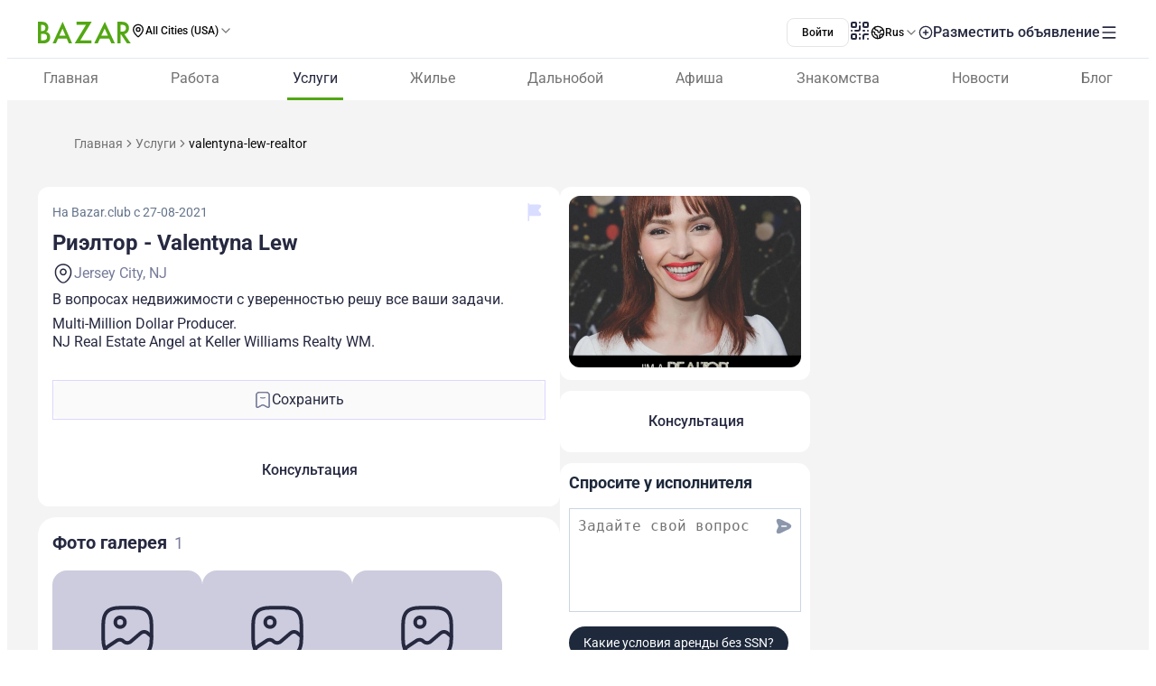

--- FILE ---
content_type: text/javascript; charset=utf-8
request_url: https://www.bazar.club/_nuxt/Gl2yxxc-.js
body_size: 109
content:
import{e as r}from"./CEF-3nqh.js";import{p as i,E as c,Z as _,W as p,_ as n,a0 as o,Q as l}from"./BqX9Mh-x.js";const m={key:0,class:"flex items-center gap-1 sm:justify-between"},u={class:"flex items-center gap-x-1"},d={class:"h-[20px]"},f={class:"text-3.5 text-[#787D99] font-400 lh-4.5"},x=i({__name:"Rate",props:{count:{},rate:{}},setup(h){function a(e){const t=e%10,s=e%100;return s>=11&&s<=19?"отзывов":t===1?"отзыв":t>=2&&t<=4?"отзыва":"отзывов"}return(e,t)=>{const s=r;return e.count>0?(p(),c("div",m,[n("div",u,[n("div",null,o(e.rate),1),n("div",d,[l(s,{name:"star-special",size:"18"})])]),n("div",f,o(e.count)+" "+o(e.$t(a(e.count)||"")),1)])):_("",!0)}}});export{x as _};


--- FILE ---
content_type: text/javascript; charset=utf-8
request_url: https://www.bazar.club/_nuxt/DTVt_K6x.js
body_size: -105
content:
import{m as n,o as i,Y as p,as as c,p as h}from"./CEF-3nqh.js";async function m(o="login",t=()=>{}){const s=n(),e=i(),u=p("token"),{openAuthPopup:a}=c();if(!e.isLoggedIn||!u){o==="popup"?e.showAuthPopup():o==="iframe"?a():(e.setAuthPrevPath(s.fullPath),await h(`/auth/${o}`));return}await t()}export{m as c};


--- FILE ---
content_type: text/javascript; charset=utf-8
request_url: https://www.bazar.club/_nuxt/D0GJie71.js
body_size: -177
content:
import{c as t}from"./DTVt_K6x.js";function n(a,e,o){t("iframe",async()=>{e.value=!e.value,o?.(),await $instanceFetch(`/v1/profile/favorite/${e.value?"add":"remove"}`,{method:"PUT",body:{id:a}})})}export{n};


--- FILE ---
content_type: text/javascript; charset=utf-8
request_url: https://www.bazar.club/_nuxt/BwnWFbRx.js
body_size: -122
content:
import{i as t}from"./CEF-3nqh.js";/**
 * @license lucide-vue-next v0.555.0 - ISC
 *
 * This source code is licensed under the ISC license.
 * See the LICENSE file in the root directory of this source tree.
 */const h=t("chevron-right",[["path",{d:"m9 18 6-6-6-6",key:"mthhwq"}]]);export{h as C};


--- FILE ---
content_type: text/javascript; charset=utf-8
request_url: https://www.bazar.club/_nuxt/CFp9UBdA.js
body_size: 118
content:
import{a as t}from"./BZw5hcto.js";import{n as y,m as d}from"./CEF-3nqh.js";function f(){const{trackEvent:c}=y(),o=d();function e(){c("submit_add_click",{action:"click",noninteraction:!1})}function s(n,i){c("impression",{label:JSON.stringify(n),impressions_count:i})}function l(n,i=null){c(n,{client_request_id:i})}function u(n){const i=n.categories&&n.categories.length?n.categories[0].slug:null,m=n.locations&&n.locations.length?n.locations[0].slug:null;c("blog_inner_ads_click",{custom_category:i||o.params.category||null,custom_location:m||o.params.location||null,type_vip:t[n.exclusivity]?`${t[n.exclusivity]}`:"free",post_id:n.id,action:"click"})}function r(n,i){c(n,{custom_category:i})}function a(n){c(n)}return{sendHeaderSubmitPostClick:e,sendImpressionsCount:s,sendClientRequestsAnalytic:l,sendBlogInnerAdsClick:u,sendCvBannerAnalytic:r,sendShowLocationTooltipAnalytic:a}}export{f as u};


--- FILE ---
content_type: text/javascript; charset=utf-8
request_url: https://www.bazar.club/_nuxt/DAVPdDXh.js
body_size: -208
content:
import{m as e,w as u,v as n}from"./CEF-3nqh.js";function a(){const o=e(),t=u();return n().public.appleIdUrl+t.resolve({name:o.name||void 0}).path}export{a as u};


--- FILE ---
content_type: text/javascript; charset=utf-8
request_url: https://www.bazar.club/_nuxt/tl5COj6F.js
body_size: -119
content:
import{i as o}from"./CEF-3nqh.js";/**
 * @license lucide-vue-next v0.555.0 - ISC
 *
 * This source code is licensed under the ISC license.
 * See the LICENSE file in the root directory of this source tree.
 */const n=o("chevron-down",[["path",{d:"m6 9 6 6 6-6",key:"qrunsl"}]]);export{n as C};


--- FILE ---
content_type: text/javascript; charset=utf-8
request_url: https://www.bazar.club/_nuxt/BuzLk9-y.js
body_size: 1616
content:
import{k as q,o as z,e as I,s as j,l as N,j as T,t as W,_ as D}from"./CEF-3nqh.js";import{_ as E}from"./2AvFf6yZ.js";import{u as R}from"./D3ewCNT5.js";import{p as A,d as x,v as L,k as M,E as u,W as p,Q as l,a3 as y,_ as e,a0 as n,Y as O,u as s,c as h,Z as Q,P as Y}from"./BqX9Mh-x.js";const Z={class:"text-sm font-medium leading-5 md:inline-block"},G={key:0,class:"flex flex-col items-center gap-4"},H={class:"text-2xl text-slate-800 font-semibold leading-7"},J={class:"text-center text-lg text-[#4C4F61] font-normal leading-6"},K={class:"m-t-[16px] w-full flex flex-col gap-y-4"},X={class:"text-base-primary mt-4 text-sm font-normal leading-5"},ee={key:1},te={class:"flex flex-col items-center gap-4"},oe={class:"text-center text-6 text-[#262940] font-600 lh-7"},se={class:"m-b-2 m-t-[16px] text-center text-sm text-[#393c51] font-600"},le={class:"m-t-[32px] w-full flex flex-col gap-y-4"},ne=["href"],ae=A({__name:"ContactBtn",props:{postId:{},title:{},phone:{},fullWidth:{type:Boolean}},setup(F){const r=F,a=x(!1),f=x(!0);function k(){a.value=!0}const{businessShowContactFormSchema:C}=R(),_=x(!1),{handleSubmit:S,errors:v,defineField:b}=q({validationSchema:W(C)}),V=z(),c=L(()=>V.getUserData),[d]=b("phone"),[m]=b("name");c.value?.country_code==="USA"&&(d.value=c.value.phone),c.value?.name&&(m.value=c.value.name);const $=S(async t=>{_.value=!0,await $instanceFetch("/v1/client-request",{method:"POST",body:{...t,post_id:r.postId,type:"request"},onResponse:({response:o})=>{_.value=!1,o.ok&&(f.value=!1)}})});return M(a,t=>{t||(f.value=!0)}),(t,o)=>{const g=I,w=j,B=E,P=N,U=T;return p(),u(Y,null,[l(w,{class:O(["flex items-center justify-center gap-1.5 rounded-full border-none bg-lime-600 px-8 py-1.5 max-md:w-full md:py-2.5",{"w-full":t.fullWidth}]),onClick:k},{default:y(()=>[l(g,{name:"call",size:"15",color:"#FFF"}),e("div",Z,n(t.$t("Связаться")),1)]),_:1},8,["class"]),l(U,{visible:s(a),"onUpdate:visible":o[2]||(o[2]=i=>h(a)?a.value=i:null),"small-desktop-width":!0},{content:y(()=>[s(f)?(p(),u("div",G,[e("h3",H,n(t.$t("Получите номер автора")),1),e("div",J,n(t.$t("Оставьте свои данные и сразу увидите телефон для связи")),1),e("div",K,[l(B,{modelValue:s(m),"onUpdate:modelValue":o[0]||(o[0]=i=>h(m)?m.value=i:null),errors:s(v).name,label:"Ваше имя",placeholder:"Имя",required:"","full-width":""},null,8,["modelValue","errors"]),l(P,{modelValue:s(d),"onUpdate:modelValue":o[1]||(o[1]=i=>h(d)?d.value=i:null),errors:s(v).phone,label:"Номер телефона",mask:"999-999-9999",placeholder:"xxx-xxx-xxxx",required:"","full-width":""},null,8,["modelValue","errors"])]),e("div",X,n(t.$t("Ваш контакт увидит автор объявления.")),1),l(w,{label:t.$t("Показать номер"),class:"mt-4 h-13.5 w-full rounded-3 sm:h-12",loading:s(_),onClick:s($)},null,8,["label","loading","onClick"])])):(p(),u("div",ee,[e("div",te,[e("h3",oe,n(t.title),1),e("div",null,[e("div",se,n(t.$t("Как начать разговор:")),1),o[3]||(o[3]=e("div",null,[e("div",{class:"message w-[326px] rounded-[12px] bg-white p-2.5 text-center text-sm text-[#4c4f61] font-normal"}," – Здравствуйте! Нашёл ваше объявление на Bazar.club. Интересуют ваши услуги, подскажите, пожалуйста, условия. "),e("div",{class:"arrow"},[e("span")])],-1))]),e("div",le,[r.phone?(p(),u("a",{key:0,href:`tel:${r.phone}`,class:"w-full flex items-center justify-center gap-2 rounded-3 bg-brand p-y-4 text-center text-white lh-6"},[l(g,{name:"call",color:"#FFF",size:"20"}),e("span",null,n(r.phone),1)],8,ne)):Q("",!0)])])]))]),_:1},8,["visible"])],64)}}}),me=D(ae,[["__scopeId","data-v-d7d8db51"]]);export{me as _};


--- FILE ---
content_type: text/javascript; charset=utf-8
request_url: https://www.bazar.club/_nuxt/6MpepRKJ.js
body_size: 2898
content:
import{n as te,m as se,o as oe,k as ne,s as le,l as ie,j as ae,e as ce,F as ue,t as re,_ as de}from"./CEF-3nqh.js";import{_ as me}from"./2AvFf6yZ.js";import{_ as pe}from"./DvcQQGPG.js";import{a as j}from"./BZw5hcto.js";import{P as fe}from"./BK_fpcym.js";import{u as _e}from"./D3ewCNT5.js";import{c as he}from"./DTVt_K6x.js";import{p as be,d as k,v as M,k as ve,E as q,W as f,Q as a,X as B,Z as W,a3 as b,$ as xe,Y as A,u as o,_ as n,a0 as c,c as v,a4 as O}from"./BqX9Mh-x.js";function ke(){const{trackEvent:u,originUrlWithLocale:F,commonStore:d}=te(),i=se();function g(e){u("business_main_category_click",{selected_category:e,action:"click",noninteraction:!1})}function $(e,_){const m=e.categories&&e.categories.length?e.categories[0].slug:null,h=e.locations&&e.locations.length?e.locations[0].slug:null;u("business_main_click",{custom_category:i.params.category?i.params.category:"all",post_category:i.params.category?i.params.category:m,post_location:i.params.location?i.params.location:h,link_url:`${F.value}/${fe[e.type]}/post/${e.slug}`,type_vip:j[e.exclusivity]?`${j[e.exclusivity]}`:"free",post_id:e.id,post_position:_+1,page_position:_+1+d.getBannersCount.listing,action:"click",noninteraction:!1})}function S(){u("business_single_click_review_send",{action:"click",noninteraction:!1})}function V(e){u("business_consultation_click",{action:"click",noninteraction:!1,post_id:e})}function I(e){u("business_consultation_send",{action:"click",noninteraction:!1,post_id:e})}function x(e,_){u(_,{action:"click",noninteraction:!1,post_id:e})}return{sendBusinessMainCategoryClick:g,sendBusinessMainPostClick:$,sendBusinessSingleReviewButtonClick:S,sendBusinessRequestButtonClick:V,sendBusinessRequestSubmitButtonClick:I,sendBusinessReviewClicks:x}}const ge={class:"mb-4 w-full flex flex-col items-center justify-center gap-1"},ye={class:"text-center text-6 text-dark-blue font-600 lh-7"},Ce={class:"max-w-[321px] text-center text-4 text-[#4C4F61] lh-6"},we={class:"w-full flex flex-col gap-2"},Be={class:"text-center text-3.5 text-[#4C4F61] font-400 lh-4.5"},Fe={key:0,class:"w-full flex flex-col items-center"},$e={class:"mb-2 w-[310px] text-center text-6 text-dark-blue font-600 lh-7"},Se={class:"mb-4.5 w-[326px] text-center text-4.5 text-[#4C4F61] lh-6"},Ve={key:1,class:"w-full flex flex-col items-center"},Ie={class:"mb-2 text-center text-6 text-dark-blue font-600 lh-7"},Re={class:"mb-4.5 w-[326px] text-center text-4.5 text-[#4C4F61] lh-6"},Pe=be({__name:"ContactFormButton",props:{postId:{},buttonClass:{},iconClass:{},buttonTextClass:{},blockContact:{type:Boolean},text:{}},emits:["hide","show","clickButton"],setup(u,{emit:F}){const d=u,i=F,g=oe(),{sendBusinessRequestSubmitButtonClick:$,sendBusinessRequestButtonClick:S}=ke(),{businessContactFormSchema:V}=_e(),{handleSubmit:I,errors:x,defineField:e,resetForm:_}=ne({validationSchema:re(V)}),[m]=e("phone"),[h]=e("name"),[y]=e("message"),[Q]=e("register"),p=k(!1),r=k(!1),C=k(!1),R=k(!1),P=M(()=>g.getUserData),E=M(()=>g.getIsLoggedIn),L=k(""),X=I(async t=>{$(d.postId),R.value=!0,await $instanceFetch("/v1/client-request",{method:"POST",body:{...t,post_id:d.postId},onResponse:({response:s})=>{R.value=!1,s.ok?(L.value=m.value??"",C.value=!0):C.value=!1,Y(),r.value=!0}})});function Y(){_(),p.value=!1,i("hide")}function Z(){P.value&&(h.value=P.value.name,m.value=P.value.phone??""),Q.value=!1,i("show")}function z(){p.value=!0,S(d.postId),i("clickButton")}function G(){d.blockContact?he("login",z):z()}function N(){r.value=!1}function H(){N(),p.value=!0}return ve(()=>d.text,t=>{y.value=t,p.value=!0}),(t,s)=>{const T=ce,w=le,J=me,K=ie,D=pe,U=ae,ee=ue;return f(),q("div",null,[a(w,{class:A(["z-2 h-7.5 flex items-center justify-center gap-1 border-2 border-[#1877F7] border-rd-2.5 border-solid bg-[#1877F7] px-2.25 py-1.5 text-4 text-[#FFF] font-400 lh-4.5 sm:h-8.5 sm:px-2.5 sm:py-1.75",t.buttonClass]),"aria-label":"contact-author",onClick:G},{default:b(()=>[xe(t.$slots,"button",{},()=>[a(T,{name:"business-consult-special",class:A(["lt-sm:hidden",t.iconClass])},null,8,["class"]),n("span",{class:A(["text",t.buttonTextClass])},c(t.$t("Консультация")),3)],!0)]),_:3},8,["class"]),a(U,{visible:o(p),"onUpdate:visible":s[3]||(s[3]=l=>v(p)?p.value=l:null),"small-desktop-width":!0,class:"max-h-[90%]!","header-class":"py-0!",onShow:Z},{content:b(()=>[n("div",ge,[n("h3",ye,c(t.$t("Бесплатная консультация")),1),n("p",Ce,c(t.$t("Добавьте свои контактные данные, чтобы консультант смог с Вами связаться")),1)]),n("div",we,[a(J,{modelValue:o(h),"onUpdate:modelValue":s[0]||(s[0]=l=>v(h)?h.value=l:null),errors:o(x).name,label:"Имя",placeholder:"Введите полное имя",required:"","full-width":""},null,8,["modelValue","errors"]),a(K,{modelValue:o(m),"onUpdate:modelValue":s[1]||(s[1]=l=>v(m)?m.value=l:null),errors:o(x).phone,label:"Номер телефона",mask:"999-999-9999",placeholder:"xxx-xxx-xxxx",required:"","full-width":""},null,8,["modelValue","errors"]),a(D,{value:o(y),"onUpdate:value":s[2]||(s[2]=l=>v(y)?y.value=l:null),errors:o(x).message,placeholder:"Коротко опишите, какая услуга вам нужна или какой вопрос хотите обсудить","no-text-left":"","text-area-class":"h-36!",label:"Опишите ваш запрос"},null,8,["value","errors"]),n("p",Be,c(t.$t("Важно! Консультации проходят безопасно и анонимно, без раскрытия личных данных третим лицам")),1)])]),footer:b(()=>[a(w,{label:t.$t("Отправить"),class:"h-13.5 w-full rounded-3 sm:h-12",loading:o(R),onClick:o(X)},null,8,["label","loading","onClick"])]),_:1},8,["visible"]),o(E)?(f(),B(U,{key:0,visible:o(r),"onUpdate:visible":s[4]||(s[4]=l=>v(r)?r.value=l:null),"small-desktop-width":!0,"header-class":"py-0!"},{content:b(()=>[o(C)?(f(),q("div",Fe,[n("h3",$e,c(t.$t("Ваша заявка на бесплатную консультацию успешно отправлена!")),1),n("p",Se,c(t.$t("Заявка обрабатывается модератором.")),1),a(T,{name:"tick-circle-bold",size:"100",color:"#52A713"})])):(f(),q("div",Ve,[n("h3",Ie,[O(c(t.$t("Ваша заявка"))+" ",1),s[6]||(s[6]=n("br",null,null,-1)),n("span",null,c(t.$t("не отправлена"))+"!",1)]),n("p",Re,[O(c(t.$t("Произошла ошибка"))+". ",1),s[7]||(s[7]=n("br",null,null,-1)),n("span",null,c(t.$t("Попробуйте отправить повторно"))+".",1)]),a(T,{name:"close-circle-bold",size:"100",color:"#EE3617"})]))]),footer:b(()=>[o(C)?(f(),B(w,{key:0,severity:"info",label:t.$t("Дальше"),class:"w-full rounded-3",onClick:N},null,8,["label"])):(f(),B(w,{key:1,severity:"info",label:t.$t("Попробовать еще раз"),class:"w-full rounded-3",onClick:H},null,8,["label"]))]),_:1},8,["visible"])):W("",!0),o(E)?W("",!0):(f(),B(U,{key:1,visible:o(r),"onUpdate:visible":s[5]||(s[5]=l=>v(r)?r.value=l:null),"small-desktop-width":!0,"header-class":"py-0!"},{content:b(()=>[a(ee,{phone:o(L),title:"Заявка на консультацию успешно отправлена!","sub-title":"Чтобы упростить подачу и получить больше возможностей — войдите или создайте профиль по номеру."},null,8,["phone"])]),_:1},8,["visible"]))])}}}),je=de(Pe,[["__scopeId","data-v-18e77194"]]);export{je as _,ke as u};


--- FILE ---
content_type: text/javascript; charset=utf-8
request_url: https://www.bazar.club/_nuxt/956dmF2n.js
body_size: -73
content:
import{p as n,E as o,W as s,_ as t}from"./BqX9Mh-x.js";import{_}from"./CEF-3nqh.js";const r={key:0,class:"loader-background"},l={key:1,class:"loader"},p=n({__name:"FullScreen",props:{small:{type:Boolean}},setup(c){return(a,e)=>a.small?(s(),o("span",l)):(s(),o("div",r,[...e[0]||(e[0]=[t("span",{class:"loader"},null,-1)])]))}}),f=_(p,[["__scopeId","data-v-42ac2ffa"]]);export{f as _};


--- FILE ---
content_type: text/javascript; charset=utf-8
request_url: https://www.bazar.club/_nuxt/Cy0y7jGS.js
body_size: 1376
content:
import{U as b}from"./BPKvbh91.js";import{e as T,j as $}from"./CEF-3nqh.js";import{_ as w}from"./Ba6SgKdQ.js";import{p as k,E as x,W as o,X as n,_ as c,a7 as z,a0 as f,a3 as v,a4 as B,a1 as L,d as h,v as D,a2 as M,u as m,ab as E,P as j,Y as F}from"./BqX9Mh-x.js";const I={class:"flex flex-col items-center gap-1"},N={key:0,class:"text-center text-4 text-[#262940] font-700 lh-6"},S={class:"text-center text-3.5 text-[#4C4F61] font-400 lh-5"},U=k({__name:"FormType",props:{typeData:{}},emits:["setType","hidePopup"],setup(u,{emit:d}){const e=u,t=d;function s(){e.typeData.childs?t("setType",e.typeData.route):t("hidePopup")}return(a,y)=>{const r=T,l=w;return o(),x("div",{class:"relative w-full flex flex-col cursor-pointer items-center gap-2.5 border-1 border-[#EDEDED] rounded-3 border-solid p-3.5",onClick:s},[e.typeData?.icon?(o(),n(r,{key:0,name:e.typeData?.icon,size:"32"},null,8,["name"])):(o(),n(z(e.typeData?.lucideIcon),{key:1,size:32})),c("div",I,[e.typeData.childs?(o(),x("p",N,f(a.$t(e.typeData.title)),1)):(o(),n(l,{key:1,route:{name:`location-form-${e.typeData.route}`},class:"text-center text-4 text-[#262940] font-700 lh-6 before:absolute before:left-0 before:top-0 before:z-1 before:size-full before:cursor-pointer before:content-['']"},{default:v(()=>[B(f(a.$t(e.typeData.title)),1)]),_:1},8,["route"])),c("p",S,f(a.$t(e.typeData.text)),1)])])}}}),H={class:"flex flex-col gap4 md:flex-row"},W=k({__name:"Popup",props:{visible:{type:Boolean,required:!0},visibleModifiers:{}},emits:L(["hidePopup"],["update:visible"]),setup(u,{emit:d}){const e=d,t=h(""),s=h({job:{icon:"briefcase",title:"Работа",route:"job",text:"Сотрудники мечты на Bazar.club",childs:[{icon:"briefcase",title:"Ищу работников",route:"job",text:"Для работодателей"},{icon:"profile-2user",title:"Ищу работу",route:"cv",text:"Создайте резюме"}]},property:{icon:"house-2",title:"Жилье",route:"property",text:"Арендуйте и сдавайте",childs:[{icon:"popups-property-rent-special",title:"Сдаю в аренду",route:"property",text:"Для арендодателей"},{icon:"popups-property-find-special",title:"Ищу жилье",route:"property-find",text:"Хочу снимать"}]},business:{icon:"layer",title:"Бизнес",route:"business",text:"Рекламируйте бизнес и услуги"},drivers:{icon:"truck-fast",title:"Дальнобой",route:"drivers",text:"Сотрудники и работа в траке",childs:[{lucideIcon:b,title:"Ищу водителей CDL",route:"cdl",text:"Найдите опытных сотрудников"},{lucideIcon:b,title:"Ищу Водителей NO-CDL",route:"no-cdl",text:"Найдите опытных сотрудников"},{icon:"personalcard",title:"Ищу работу Водителем",route:"drivers-cv",text:"Создайте резюме"}]}}),a=D(()=>t.value===""?s.value:s.value[t.value]?.childs?s.value[t.value].childs:[]),y=D(()=>t.value?s.value[t.value].title:"Выберите раздел"),r=M(u,"visible");function l(){e("hidePopup"),t.value="",r.value=!1}function C(_){t.value=_}return(_,p)=>{const g=U,P=$;return o(),n(P,{visible:r.value,"onUpdate:visible":p[1]||(p[1]=i=>r.value=i),"dismissable-mask":"","header-text":m(y),"header-text-class":"font-600 text-5",class:"sm:max-w-215!",onHide:l},{"header-start-icon":v(()=>[c("span",{class:F([{invisible:!m(t)},"pi pi-arrow-left absolute left-2 cursor-pointer text-4"]),onClick:p[0]||(p[0]=i=>t.value="")},null,2)]),content:v(()=>[c("div",H,[(o(!0),x(j,null,E(m(a),i=>(o(),n(g,{key:i.route,"type-data":i,class:"hover:shadow-lg",onSetType:C,onHidePopup:l},null,8,["type-data"]))),128))])]),_:1},8,["visible","header-text"])}}});export{W as _};


--- FILE ---
content_type: text/javascript; charset=utf-8
request_url: https://www.bazar.club/_nuxt/ZSZuntPc.js
body_size: 2628
content:
import{_ as q}from"./956dmF2n.js";import{v as G,g as y,u as j,s as J,o as K,f as O,d as tt,_ as et}from"./CEF-3nqh.js";import{u as st}from"./CfsHpdT7.js";import{p as L,ae as A,v as $,E as c,Z as d,u as a,W as n,_ as s,X as k,a0 as p,P as F,ab as R,$ as m,Q as x,a3 as I,Y as S}from"./BqX9Mh-x.js";import{_ as ot}from"./DpLJTazW.js";import{_ as at}from"./EsR5ZRc2.js";const nt={key:0,class:"max-w-[578px] w-full"},lt={key:0,class:"mb-8 sm:mb-6"},it={class:"mb-6 text-6 text-[#262940] font-600 lh-7"},dt={class:"w-full flex flex-col gap-3"},ct={key:1,class:"mt-3 w-full flex justify-end"},rt={key:1},pt={class:"mb-6 text-6 text-[#262940] font-600 lh-7"},ut={class:"w-full flex flex-col gap-3"},gt={key:1,class:"mt-3 w-full flex justify-end"},Dt=L({__name:"Posts",props:{postId:{},category:{},location:{},type:{}},async setup(u){let o,l;const t=u,{public:{elasticUrl:b}}=G(),{sendSingleCategoryRelatedPostClick:v,sendSingleLocationRelatedPostClick:_}=st(),r=y(`related-posts-category-${t.postId}`,()=>[]),i=y(`related-posts-category-page-${t.postId}`,()=>1),P=y(`related-posts-category-last-page-${t.postId}`,()=>1),g=y(`related-posts-location-${t.postId}`,()=>[]),f=y(`related-posts-location-page-${t.postId}`,()=>1),C=y(`related-posts-location-last-page-${t.postId}`,()=>1),{execute:D,status:U}=([o,l]=A(()=>j(`related-posts-category-${t.postId}`,()=>$instanceFetch(`${b}/v1/posts/related/${t.postId}`,{params:{categorySlugs:t.category?t.category.slug:void 0,locationSlugs:t.location?t.location.slug:void 0,paginate:5,page:i.value},onResponse:({response:e})=>{e.ok&&(P.value=e._data.meta.last_page,r.value=i.value===1?e._data.data:[...r.value,...e._data.data])}}))),o=await o,l(),o),N=$(()=>U.value==="pending"),{execute:V,status:E}=([o,l]=A(()=>j(`related-posts-location-${t.postId}`,()=>$instanceFetch(`${b}/v1/posts/related/${t.postId}`,{params:{locationSlugs:t.location?t.location.slug:void 0,paginate:5,page:f.value},onResponse:({response:e})=>{e.ok&&(C.value=e._data.meta.last_page,g.value=f.value===1?e._data.data:[...g.value,...e._data.data])}}))),o=await o,l(),o),M=$(()=>E.value==="pending"),z=$(()=>t.category&&r.value.length||t.location&&g.value.length),H=$(()=>({job:"Похожие вакансии",item:"Похожие услуги",property:"Другие варианты жилья",cdl:"Похожие вакансии","no-cdl":"Похожие вакансии",workers:"Похожие резюме","rent-sale":"Похожие авто","drivers-cv":"Похожие резюме"})[t.type]),Q=$(()=>({job:"Люди также смотрят",item:"Люди также смотрят",property:"Люди также смотрят",cdl:"Люди также смотрят","no-cdl":"Люди также смотрят",workers:"Другие кандидаты","rent-sale":"Люди также смотрят","drivers-cv":"Люди также смотрят"})[t.type]);async function W(){i.value<P.value&&(i.value++,await D())}async function X(){f.value<C.value&&(f.value++,await V())}function Y(e){v(e)}function Z(e){_(e)}return(e,w)=>{const T=q,B=J;return a(z)?(n(),c("div",nt,[e.category&&a(r).length?(n(),c("div",lt,[s("h3",it,p(e.$t(a(H))),1),s("div",dt,[(n(!0),c(F,null,R(a(r),h=>m(e.$slots,"category-card",{key:h.id,cardData:h,analyticsPostClick:Y})),128))]),a(N)?(n(),k(T,{key:0,small:!0})):d("",!0),a(i)<a(P)?(n(),c("div",ct,[x(B,{class:"flex items-center gap-1.5 p-0 text-4.5 text-[#1877F7] font-400 lh-6 bg-none!",text:"",onClick:W},{default:I(()=>[s("span",null,p(e.$t("Загрузить еще")),1),w[0]||(w[0]=s("i",{class:"pi pi-chevron-down"},null,-1))]),_:1})])):d("",!0)])):d("",!0),e.location&&a(g).length?(n(),c("div",rt,[s("h3",pt,p(e.$t(a(Q))),1),s("div",ut,[(n(!0),c(F,null,R(a(g),h=>m(e.$slots,"location-card",{key:h.id,cardData:h,analyticsPostClick:Z})),128))]),a(M)?(n(),k(T,{key:0,small:!0})):d("",!0),a(f)<a(C)?(n(),c("div",gt,[x(B,{class:"flex items-center gap-1.5 p-0 text-4.5 text-[#1877F7] font-400 lh-6 bg-none!",text:"",onClick:X},{default:I(()=>[s("span",null,p(e.$t("Загрузить еще")),1),w[1]||(w[1]=s("i",{class:"pi pi-chevron-down"},null,-1))]),_:1})])):d("",!0)])):d("",!0)])):d("",!0)}}}),mt={key:0,class:"m-b-4 rounded-3 bg-white p-4"},_t={class:"text-center text-xl text-[#262940] font-semibold leading-normal"},yt={class:"actualise m-t-6 flex items-center justify-center rounded-[10px] bg-[#52a713] py-3 text-lg text-white font-medium leading-snug shadow-[0px_5px_10px_0px_rgba(94,191,22,0.35)]"},vt={key:1,class:"rounded-3 bg-white p-4"},ft={class:"text-center text-base text-slate-800 leading-snug"},ht={class:"actualise m-t-6 flex items-center justify-center rounded-[10px] bg-[#1877F7] py-3 text-lg text-white font-medium leading-snug"},$t=L({__name:"UnActualPost",props:{authorId:{},postType:{},postId:{}},setup(u){const o=u,l=K(),t=l.getIsLoggedIn,v=l.getUserData?.id,_=`/profile/edit/${o.postType}?postId=${o.postId}`,r={job:{btnText:"Добавить резюме",link:"/form/cv"},cdl:{btnText:"Добавить резюме",link:"/form/drivers-cv"},"no-cdl":{btnText:"Добавить резюме",link:"/form/drivers-cv"}};return(i,P)=>{const g=O;return n(),c("div",null,[a(t)&&a(v)===i.authorId&&i.postType!=="no-cdl"?(n(),c("div",mt,[s("div",_t,p(i.$t("Обновите объявление, чтобы сделать его актуальным!")),1),x(g,{to:_},{default:I(()=>[s("div",yt,p(i.$t("Обновить")),1)]),_:1})])):d("",!0),r[i.postType]?(n(),c("div",vt,[s("div",ft,p(i.$t("Чтобы ускорить поиск работы и получить больше предложений, заполните свое резюме — работодатели сами свяжутся с вами.")),1),x(g,{to:r[i.postType].link},{default:I(()=>[s("div",ht,p(i.$t(r[i.postType].btnText)),1)]),_:1},8,["to"])])):d("",!0)])}}});function kt(u,o,l,t){return l!=="free"||o==="item"?!1:u==="archive"||u==="expired"}const xt={key:0,class:"container"},bt={class:"flex flex-col md:block"},Pt={class:"main-content md:w-[578px]"},wt={class:"single-content rounded-b-3 bg-white p-x-2.5 p-y-4 md:rounded-3 md:p-4"},It={key:0,class:"m-b-2.5 inline-block rounded bg-[#ededed] p-x-2 py-0.5 text-base text-[#262940] leading-snug"},Ct={class:"side-bar md:block md:w-[277px]"},St={class:"max-w-[578px]"},Lt=L({__name:"BaseTemplate",props:{single:{}},setup(u){const o=u,l=kt(o.single.status,o.single.type,o.single.exclusivity,o.single.created_at);return l&&tt({meta:[{name:"robots",content:"noindex, follow"}]}),(t,b)=>{const v=ot,_=$t,r=at;return o.single?(n(),c("div",xt,[s("div",bt,[x(v,{class:"lt-sm:order-2 sm:px-0"}),s("div",{class:S(["flex flex-col gap-x-6 md:flex-row",{"relative pt-[375px] md:pt-0":t.single.type==="item"&&t.single.main_photo}])},[s("div",Pt,[s("div",wt,[a(l)?(n(),c("div",It,p(t.$t("Не активное предложение")),1)):d("",!0),s("div",{class:S({"inactive-post":a(l)})},[m(t.$slots,"content",{},void 0,!0),a(l)?d("",!0):m(t.$slots,"duplicate-contacts",{key:0},void 0,!0)],2)]),m(t.$slots,"other",{},void 0,!0),a(l)?(n(),k(_,{key:0,class:"m-t-4 sm:hidden","author-id":t.single.owner?.id,"post-type":t.single.type,"post-id":t.single.id},null,8,["author-id","post-type","post-id"])):d("",!0)]),s("div",Ct,[s("div",null,[a(l)?(n(),k(_,{key:1,class:"hidden sm:block","author-id":t.single.owner?.id,"post-type":t.single.type,"post-id":t.single.id},null,8,["author-id","post-type","post-id"])):(n(),c("div",{key:0,class:S(["rounded-3 empty:hidden",{"bg-white md:p-2.5":t.single.type!=="item"}])},[m(t.$slots,"sidebar",{},void 0,!0)],2))]),s("div",null,[m(t.$slots,"side-space",{},void 0,!0)])])],2),s("div",St,[o.single?.exclusivity!=="super-vip"?(n(),k(r,{key:0,"post-type":t.single.type,"banner-type":"single-bottom",class:"mt-4 w-full","no-location":""},null,8,["post-type"])):d("",!0)]),m(t.$slots,"related-posts",{},void 0,!0)])])):d("",!0)}}}),Ut=et(Lt,[["__scopeId","data-v-84ce21a3"]]);export{Ut as _,Dt as a};


--- FILE ---
content_type: text/javascript; charset=utf-8
request_url: https://www.bazar.club/_nuxt/2AvFf6yZ.js
body_size: 739
content:
import{a0 as $,a1 as C,D as B,_ as V}from"./CEF-3nqh.js";import{p as k,a1 as u,a2 as R,d as p,X as q,a3 as w,W as s,a6 as W,E as m,Z as f,a5 as D,Q as M,u as E,Y as F,$ as c}from"./BqX9Mh-x.js";const I={key:0,class:"absolute left-3 top-50% cursor-pointer -translate-y-[50%]"},L={key:1,class:"absolute right-3 top-50% cursor-pointer -translate-y-[50%]"},N=k({__name:"Text",props:u({id:{},type:{},placeholder:{},tooltip:{},label:{},fullWidth:{type:Boolean},errors:{},required:{type:Boolean},inputClass:{},disabled:{type:Boolean},readonly:{type:Boolean},toggleReadonly:{type:Boolean},maxLength:{},autocomplete:{},name:{},inputmode:{},labelClass:{}},{modelValue:{required:!0,default:null},modelModifiers:{}}),emits:u(["change"],["update:modelValue"]),setup(r,{emit:y}){const l=r,v=y,n=R(r,"modelValue"),a=p(l.readonly||!1),o=p(null);function i(){l.toggleReadonly&&l.readonly&&o.value&&(a.value=!a.value,o.value&&o.value.$el.focus())}return $(o,()=>{l.toggleReadonly&&l.readonly&&(a.value=!0)}),(e,t)=>{const h=B,b=C,g=D("tooltip");return s(),q(b,{label:e.label,"full-width":e.fullWidth,errors:e.errors,required:e.required,for:l.id,"label-class":e.labelClass},{field:w(()=>[W(M(h,{id:l.id||l.label,ref_key:"inputRef",ref:o,modelValue:n.value,"onUpdate:modelValue":[t[0]||(t[0]=d=>n.value=d),t[1]||(t[1]=d=>v("change"))],maxlength:e.maxLength,class:F([[{"pl-10!":e.$slots["left-icon"]},{"pr-10!":e.$slots["right-icon"]},e.inputClass],"h-[50px] w-full"]),placeholder:e.$t(e.placeholder||""),type:e.type,disabled:e.disabled,"aria-disabled":e.disabled,invalid:!!e.errors,readonly:E(a),name:e.name,autocomplete:e.autocomplete,inputmode:e.inputmode||"text","aria-autocomplete":"both"},null,8,["id","modelValue","maxlength","class","placeholder","type","disabled","aria-disabled","invalid","readonly","name","autocomplete","inputmode"]),[[g,{value:e.$t(e.tooltip||""),disabled:!e.tooltip},void 0,{focus:!0,top:!0}]]),e.$slots["left-icon"]?(s(),m("div",I,[c(e.$slots,"left-icon",{toggleReadonly:i},void 0,!0)])):f("",!0),e.$slots["right-icon"]?(s(),m("div",L,[c(e.$slots,"right-icon",{toggleReadonly:i},void 0,!0)])):f("",!0)]),_:3},8,["label","full-width","errors","required","for","label-class"])}}}),O=V(N,[["__scopeId","data-v-116a0053"]]);export{O as _};
